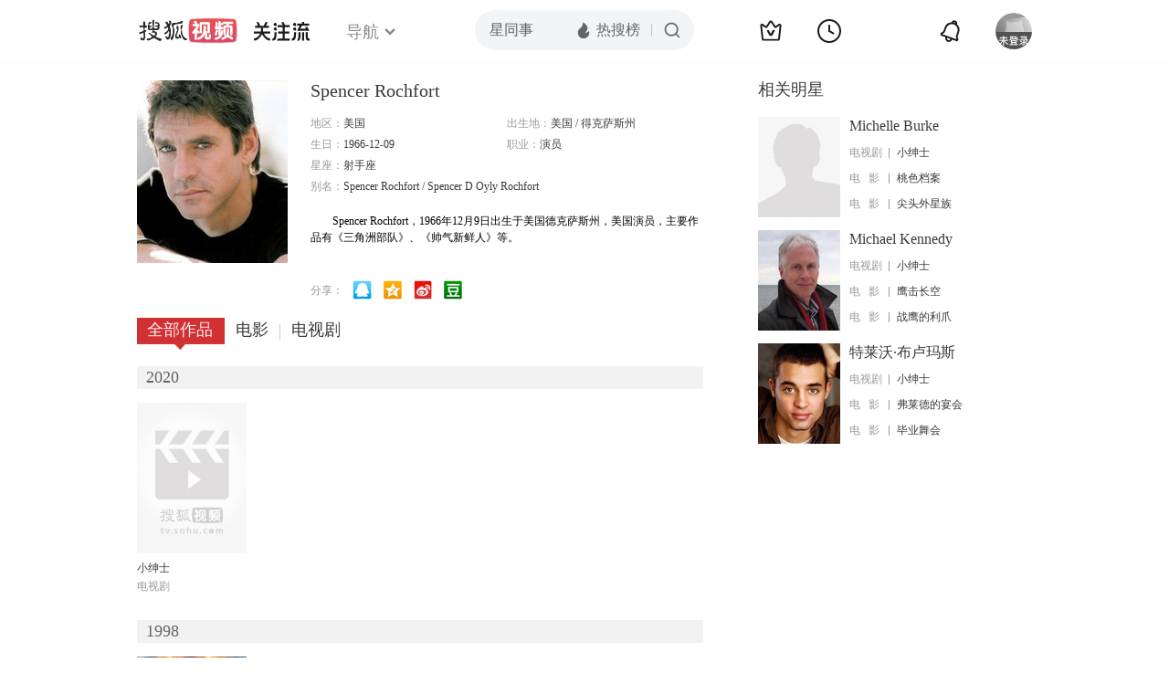

--- FILE ---
content_type: text/html;charset=UTF-8
request_url: http://score.my.tv.sohu.com/digg/get.do?type=442&vid=751428&callback=jQuery17209581841011362433_1768933241106&_=1768933243083
body_size: 253
content:
jQuery17209581841011362433_1768933241106({"vid":751428,"downCount":0,"statusText":"success but not exists","upCount":0,"pid":-1,"tvid":751428,"type":442,"status":200})

--- FILE ---
content_type: text/plain;charset=UTF-8
request_url: https://v4.passport.sohu.com/i/cookie/common?callback=passport4015_cb1768933244991&dfp=1768933245025&_=1768933245026
body_size: -299
content:
passport4015_cb1768933244991({"body":"","message":"Success","status":200})

--- FILE ---
content_type: text/javascript; charset=utf-8
request_url: http://hui.sohu.com/mum/ipqueryjp?callback=jsonp1768933240822&cookie=1768933240984&platform_source=pc&_=1768933240823
body_size: 122
content:
typeof jsonp1768933240822 === 'function' && jsonp1768933240822({
  "ext_ip": "18.220.245.154",
  "urls": []
});